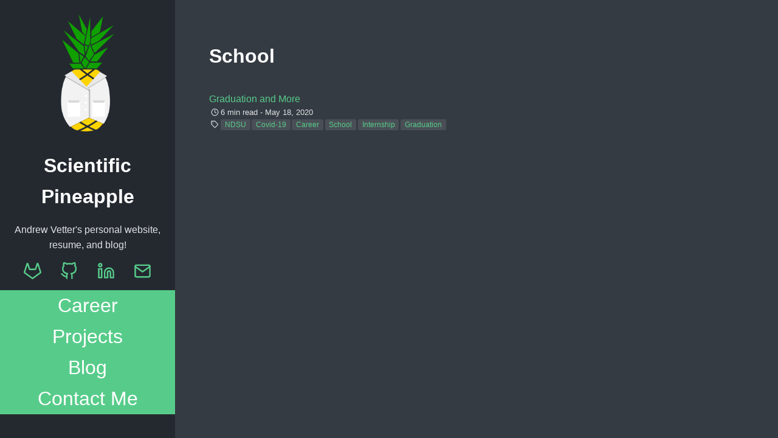

--- FILE ---
content_type: text/html; charset=utf-8
request_url: https://scientificpineapple.com/tags/school/
body_size: 4605
content:
<!doctype html><html lang=en-us><head><title>School // Scientific Pineapple</title><meta charset=utf-8><meta name=generator content="Hugo 0.111.3"><meta name=viewport content="width=device-width,initial-scale=1"><meta name=author content="Andrew Vetter"><meta name=description content><link rel=stylesheet href=https://scientificpineapple.com/css/main.min.945171a5a1adf10a6be52e557f549c622cb22a6adc9ad0531f7de7b576716ae2.css><link rel=stylesheet href=https://scientificpineapple.com/css/hack.css><link rel=alternate type=application/rss+xml href=https://scientificpineapple.com/tags/school/index.xml title="Scientific Pineapple"></head><body><header class=app-header><a href=https://scientificpineapple.com/><img class=app-header-avatar src=/avatar.png alt="Andrew Vetter"><h1 style="margin:1rem .5rem">Scientific Pineapple</h1></a><p class=app-desc>Andrew Vetter's personal website, resume, and blog!</p><div class=app-header-social><a target=_blank href=https://gitlab.thorandrew.com/andrew><svg xmlns="http://www.w3.org/2000/svg" width="24" height="24" viewBox="0 0 24 24" fill="none" stroke="currentcolor" stroke-width="2" stroke-linecap="round" stroke-linejoin="round" class="icon icon-gitlab"><title>gitlab</title><path d="M22.65 14.39 12 22.13 1.35 14.39a.84.84.0 01-.3-.94l1.22-3.78 2.44-7.51A.42.42.0 014.82 2a.43.43.0 01.58.0.42.42.0 01.11.18l2.44 7.49h8.1l2.44-7.51A.42.42.0 0118.6 2a.43.43.0 01.58.0.42.42.0 01.11.18l2.44 7.51L23 13.45a.84.84.0 01-.35.94z"/></svg></a><a target=_blank href=https://github.com/TheVetter><svg xmlns="http://www.w3.org/2000/svg" width="24" height="24" viewBox="0 0 24 24" fill="none" stroke="currentcolor" stroke-width="2" stroke-linecap="round" stroke-linejoin="round" class="icon icon-github"><title>github</title><path d="M9 19c-5 1.5-5-2.5-7-3m14 6v-3.87a3.37 3.37.0 00-.94-2.61c3.14-.35 6.44-1.54 6.44-7A5.44 5.44.0 0020 4.77 5.07 5.07.0 0019.91 1S18.73.65 16 2.48a13.38 13.38.0 00-7 0C6.27.65 5.09 1 5.09 1A5.07 5.07.0 005 4.77 5.44 5.44.0 003.5 8.55c0 5.42 3.3 6.61 6.44 7A3.37 3.37.0 009 18.13V22"/></svg></a><a target=_blank href=https://www.linkedin.com/in/andrewjvetter/><svg xmlns="http://www.w3.org/2000/svg" width="24" height="24" viewBox="0 0 24 24" fill="none" stroke="currentcolor" stroke-width="2" stroke-linecap="round" stroke-linejoin="round" class="icon icon-linkedin"><title>linkedin</title><path d="M16 8a6 6 0 016 6v7h-4v-7a2 2 0 00-2-2 2 2 0 00-2 2v7h-4v-7a6 6 0 016-6z"/><rect x="2" y="9" width="4" height="12"/><circle cx="4" cy="4" r="2"/></svg></a><a target=_blank href=mailto:andrewvetter@scientificpineapple.com><svg xmlns="http://www.w3.org/2000/svg" width="24" height="24" viewBox="0 0 24 24" fill="none" stroke="currentcolor" stroke-width="2" stroke-linecap="round" stroke-linejoin="round" class="icon icon-mail"><title>mail</title><path d="M4 4h16c1.1.0 2 .9 2 2v12c0 1.1-.9 2-2 2H4c-1.1.0-2-.9-2-2V6c0-1.1.9-2 2-2z"/><polyline points="22,6 12,13 2,6"/></svg></a></div><div class=app-header-nav><ul class=navbar><li><a href=/career>Career</a></li><li><a href=/projects>Projects</a></li><li><a href=/blog>Blog</a></li><li><a href=/contact>Contact Me</a></li></ul></div></header><main class=app-container><article><h1>School</h1><ul class=posts-list><li class=posts-list-item><a class=posts-list-item-title href=https://scientificpineapple.com/blog/2020-05-18_graduationandmore/>Graduation and More</a>
<span class=posts-list-item-description><svg xmlns="http://www.w3.org/2000/svg" width="24" height="24" viewBox="0 0 24 24" fill="none" stroke="currentcolor" stroke-width="2" stroke-linecap="round" stroke-linejoin="round" class="icon icon-clock"><title>clock</title><circle cx="12" cy="12" r="10"/><polyline points="12 6 12 12 16 14"/></svg>6 min read -
May 18, 2020<div><svg xmlns="http://www.w3.org/2000/svg" width="24" height="24" viewBox="0 0 24 24" fill="none" stroke="currentcolor" stroke-width="2" stroke-linecap="round" stroke-linejoin="round" class="icon icon-tag"><title>tag</title><path d="M20.59 13.41l-7.17 7.17a2 2 0 01-2.83.0L2 12V2h10l8.59 8.59a2 2 0 010 2.82z"/><line x1="7" y1="7" x2="7" y2="7"/></svg><a class=tag href=https://scientificpineapple.com/tags/ndsu/>NDSU</a><a class=tag href=https://scientificpineapple.com/tags/covid-19/>Covid-19</a><a class=tag href=https://scientificpineapple.com/tags/career/>Career</a><a class=tag href=https://scientificpineapple.com/tags/school/>School</a><a class=tag href=https://scientificpineapple.com/tags/internship/>Internship</a><a class=tag href=https://scientificpineapple.com/tags/graduation/>Graduation</a></div></span></li></ul></article></main></body></html>

--- FILE ---
content_type: text/css; charset=utf-8
request_url: https://scientificpineapple.com/css/main.min.945171a5a1adf10a6be52e557f549c622cb22a6adc9ad0531f7de7b576716ae2.css
body_size: 2699
content:
@font-face{font-family:space-mono;src:url(/fonts/Space_Mono/SpaceMono-Regular.ttf)format("truetype"),url(/fonts/Space_Mono/SpaceMono-Bolditalics.ttf)format("truetype"),url(/fonts/Space_Mono/SpaceMono-Regularitalics.ttf)format("truetype"),url(/fonts/Space_Mono/SpaceMono-Bold.ttf)format("truetype")}*{box-sizing:border-box}html{line-height:1.6}body{margin:0;font-family:sans-serif;background:#353b43;color:#e0e2e4}h1,h2,h3,h4,h5,h6{color:#fff}h1{font-size:2rem}a{color:#57cc8a;transition:color .35s;text-decoration:none}a:hover{color:#fff}code{font-family:hack,space-mono,monospace;font-size:.9em;color:#e0e2e4;background-color:rgba(224,226,228,.2)}pre{overflow:auto;background-color:rgba(224,226,228,.2)}pre code{background-color:rgba(224,226,228,0)}::selection{background:rgba(224,226,228,.25)}::-moz-selection{background:rgba(224,226,228,.25)}.app-header{background:#242930;text-align:center}.app-header-avatar{margin:1.5rem .5rem .5rem;max-width:12rem;max-height:12rem}.app-container{padding:2.5rem}.app-header-social{font-size:1.8em;color:#fff}.app-header-social a{margin:0 .3em}.app-header-nav{font-size:2em;color:#fff;vertical-align:center}.app-header-nav a{margin:0 .1em;color:#fff}.app-header-nav li{background-color:#57cc8a}.app-header-nav li a{display:block}.app-header-nav li:hover{background-color:#e0e2e4}.navbar{list-style-type:none;padding:0;margin:.5rem 0}.app-desc{padding:0;margin:.5rem 1rem}@media(min-width:940px){.app-header{position:fixed;top:0;left:0;width:18rem;min-height:100vh}.app-container{max-width:65rem;margin-left:19rem}}.error-404{text-align:center}.error-404-title{text-transform:uppercase}.icon{display:block-inline;width:1em;height:1em;margin:0 .25em;vertical-align:-.125em}.icon-in-body{display:block-inline;width:4em;height:4em;margin:1em}.pagination{display:block;list-style:none;padding:0;font-size:.8em;text-align:center;margin:3em 0}.page-item{display:inline-block}.page-item .page-link{display:block;padding:.285em .8em}.page-item.active .page-link{color:#fff;border-radius:2em;background:#57cc8a}.post-title{color:#fff}.post-content pre{border-left:.4em solid rgba(87,204,138,.8);padding-left:1em}.post-meta{font-size:.8em}.img{vertical-align:center}.post-footer{margin:6rem 0 0 2rem}.posts-list{padding:0}.posts-list-item{list-style:none;padding:.4em 0}.posts-list-item:not(:last-child){border-bottom:1px dashed rgba(255,255,255,.3)}.posts-list-item-description{display:block;font-size:.8em}.tag{display:inline-block;margin-right:.2em;padding:0 .6em;font-size:.9em;border-radius:.2em;white-space:nowrap;background:rgba(255,255,255,.1);transition:color .35s,background .35s}.tag:hover{transition:color .25s,background .05s;background:rgba(255,255,255,.3)}

--- FILE ---
content_type: text/css; charset=utf-8
request_url: https://scientificpineapple.com/css/hack.css
body_size: 1081
content:
/*!
 *  Hack typeface https://github.com/source-foundry/Hack
 *  License: https://github.com/source-foundry/Hack/blob/master/LICENSE.md
 */
/* FONT PATHS
 * -------------------------- */
@font-face {
  font-family: 'Hack';
  src: url('/fonts/hack/hack-regular.woff2?sha=3114f1256') format('woff2'), url('/fonts/hack/hack-regular.woff?sha=3114f1256') format('woff');
  font-weight: 400;
  font-style: normal;
}

@font-face {
  font-family: 'Hack';
  src: url('/fonts/hack/hack-bold.woff2?sha=3114f1256') format('woff2'), url('/fonts/hack/hack-bold.woff?sha=3114f1256') format('woff');
  font-weight: 700;
  font-style: normal;
}

@font-face {
  font-family: 'Hack';
  src: url('/fonts/hack/hack-italic.woff2?sha=3114f1256') format('woff2'), url('/fonts/hack/hack-italic.woff?sha=3114f1256') format('woff');
  font-weight: 400;
  font-style: italic;
}

@font-face {
  font-family: 'Hack';
  src: url('/fonts/hack/hack-bolditalic.woff2?sha=3114f1256') format('woff2'), url('/fonts/hack/hack-bolditalic.woff?sha=3114f1256') format('woff');
  font-weight: 700;
  font-style: italic;
}

